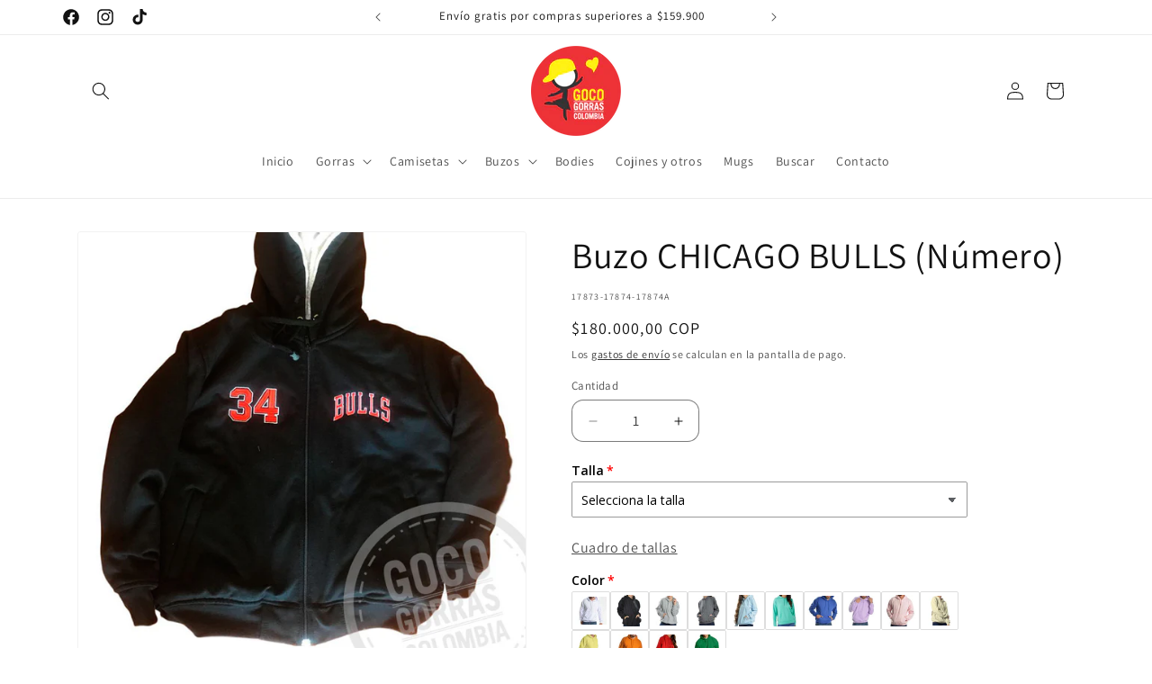

--- FILE ---
content_type: text/javascript; charset=utf-8
request_url: https://gorrascolombia.com/products/option-set-315121-checkbox-1.js
body_size: -416
content:
{"id":8409861030170,"title":"Tipo de buzo","handle":"option-set-315121-checkbox-1","description":null,"published_at":"2023-07-09T23:04:11-05:00","created_at":"2023-07-09T23:04:11-05:00","vendor":"Gorras Colombia","type":"","tags":["globo-product-options","option-set-315121-checkbox-1"],"price":990000,"price_min":990000,"price_max":1990000,"available":true,"price_varies":true,"compare_at_price":null,"compare_at_price_min":0,"compare_at_price_max":0,"compare_at_price_varies":false,"variants":[{"id":45574842745114,"title":"Checkbox - Con capota","option1":"Checkbox - Con capota","option2":null,"option3":null,"sku":"","requires_shipping":true,"taxable":true,"featured_image":null,"available":true,"name":"Tipo de buzo - Checkbox - Con capota","public_title":"Checkbox - Con capota","options":["Checkbox - Con capota"],"price":990000,"weight":0,"compare_at_price":null,"inventory_management":"shopify","barcode":null,"requires_selling_plan":false,"selling_plan_allocations":[]},{"id":45574842777882,"title":"Checkbox - Con capota y cremallera","option1":"Checkbox - Con capota y cremallera","option2":null,"option3":null,"sku":"","requires_shipping":true,"taxable":true,"featured_image":null,"available":true,"name":"Tipo de buzo - Checkbox - Con capota y cremallera","public_title":"Checkbox - Con capota y cremallera","options":["Checkbox - Con capota y cremallera"],"price":1990000,"weight":0,"compare_at_price":null,"inventory_management":"shopify","barcode":null,"requires_selling_plan":false,"selling_plan_allocations":[]}],"images":[],"featured_image":null,"options":[{"name":"Title","position":1,"values":["Checkbox - Con capota","Checkbox - Con capota y cremallera"]}],"url":"\/products\/option-set-315121-checkbox-1","requires_selling_plan":false,"selling_plan_groups":[]}

--- FILE ---
content_type: text/javascript; charset=utf-8
request_url: https://gorrascolombia.com/products/option-set-315121-text-1.js
body_size: -565
content:
{"id":8409863651610,"title":"Texto personalizado","handle":"option-set-315121-text-1","description":null,"published_at":"2026-01-02T16:32:43-05:00","created_at":"2023-07-09T23:11:58-05:00","vendor":"Gorras Colombia","type":"","tags":["globo-product-options","option-set-315121-text-1"],"price":590000,"price_min":590000,"price_max":590000,"available":true,"price_varies":false,"compare_at_price":null,"compare_at_price_min":0,"compare_at_price_max":0,"compare_at_price_varies":false,"variants":[{"id":45574858113306,"title":"Default Title","option1":"Default Title","option2":null,"option3":null,"sku":"","requires_shipping":true,"taxable":true,"featured_image":null,"available":true,"name":"Texto personalizado","public_title":null,"options":["Default Title"],"price":590000,"weight":0,"compare_at_price":null,"inventory_management":"shopify","barcode":null,"requires_selling_plan":false,"selling_plan_allocations":[]}],"images":[],"featured_image":null,"options":[{"name":"Title","position":1,"values":["Default Title"]}],"url":"\/products\/option-set-315121-text-1","requires_selling_plan":false,"selling_plan_groups":[]}